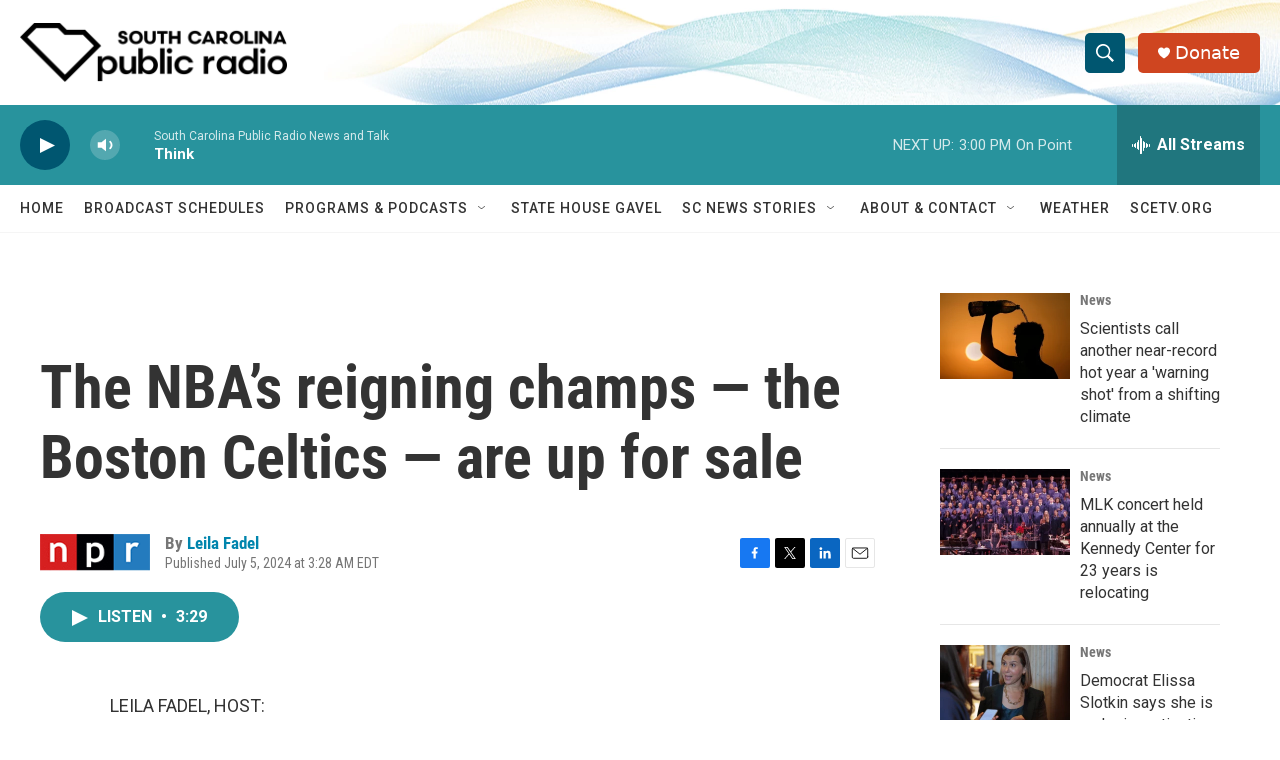

--- FILE ---
content_type: text/html; charset=utf-8
request_url: https://www.google.com/recaptcha/api2/aframe
body_size: 268
content:
<!DOCTYPE HTML><html><head><meta http-equiv="content-type" content="text/html; charset=UTF-8"></head><body><script nonce="LuJ34-01hzXYeAKWf5vtVg">/** Anti-fraud and anti-abuse applications only. See google.com/recaptcha */ try{var clients={'sodar':'https://pagead2.googlesyndication.com/pagead/sodar?'};window.addEventListener("message",function(a){try{if(a.source===window.parent){var b=JSON.parse(a.data);var c=clients[b['id']];if(c){var d=document.createElement('img');d.src=c+b['params']+'&rc='+(localStorage.getItem("rc::a")?sessionStorage.getItem("rc::b"):"");window.document.body.appendChild(d);sessionStorage.setItem("rc::e",parseInt(sessionStorage.getItem("rc::e")||0)+1);localStorage.setItem("rc::h",'1768418659623');}}}catch(b){}});window.parent.postMessage("_grecaptcha_ready", "*");}catch(b){}</script></body></html>